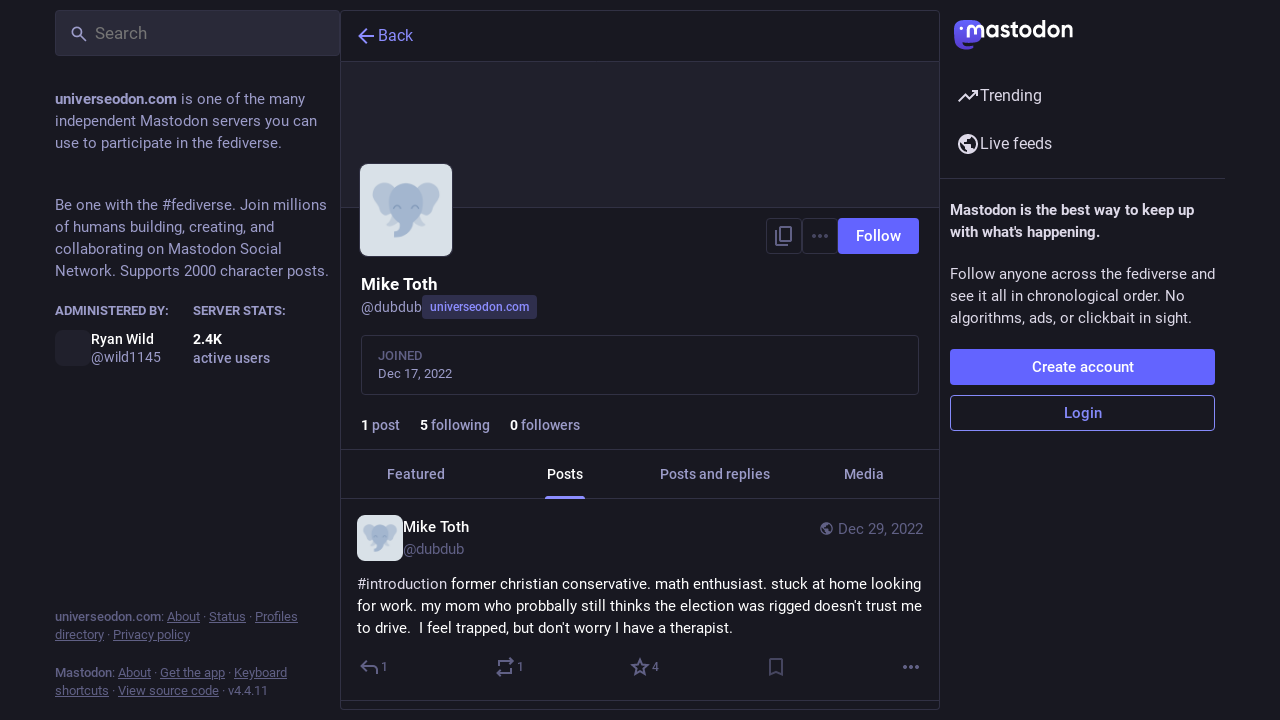

--- FILE ---
content_type: application/javascript
request_url: https://universeodon.com/packs/status-D1o9xmD1.js
body_size: 17039
content:
var cs=Object.defineProperty;var ls=(t,r,e)=>r in t?cs(t,r,{enumerable:!0,configurable:!0,writable:!0,value:e}):t[r]=e;var _=(t,r,e)=>ls(t,typeof r!="symbol"?r+"":r,e);import{j as l}from"./client-wT6vtYO_.js";import{L as $,w as ds,P as p}from"./short_number-w3W5phxu.js";import{r as E,g as Bn,i as Nn,d as Ln}from"./index-BdTwX--g.js";import{c as G}from"./index-DizoKcfL.js";import{u as hs,r as ps,I as Q,w as fs,i as gs,p as Kn,aL as _s,q as V,aM as vs,b as W,aN as gr,aO as ms,aP as ys,aQ as bs,aR as qs,aS as Cs,a7 as Gn,aT as Ms,aU as Is,a as Un,aV as xs,aW as As,A as Rs}from"./useSelectableClick-C3GuY4Q5.js";import{i as Ir}from"./index.es-ClAVJuR3.js";import{a6 as Ts,a7 as Ss,a8 as Ps,a9 as ks,I as ue,aa as ws,ab as Os,ac as Ds,D as Es,ad as js,ae as Hs}from"./content_warning-Cv5vpIX6.js";import{M as j}from"./message-UFwkQlnu.js";import{C as Fs}from"./card-By4Zh_ON.js";import{m as xr,n as Ar}from"./initial_state-CaZA8Ule.js";import{A as Bs}from"./avatar_overlay-Rj2GoASh.js";import{f as Y,g as vr,h as H,i as ee,j as Ns,k as Ls,m as mr,R as Ks}from"./index-DgPXgYyr.js";import{r as F,a as Gs}from"./toString-Bsgmptud.js";import{g as Us,S as zs}from"./status_content-BgPTBUob.js";import{P as Z,a as J}from"./permissions-CJkLQvs0.js";import{V as $s}from"./visibility_icon-DhGCG68F.js";const Vs=({title:t,expanded:r,onClick:e})=>l.jsx(Ts,{expanded:r,onClick:e,variant:Ss.Filter,children:l.jsx(j,{id:"filter_warning.matches_filter",defaultMessage:"Matches filter “<span>{title}</span>”",values:{title:t,span:a=>l.jsx("span",{className:"filter-name",children:a})}})}),Ws=t=>E.createElement("svg",{xmlns:"http://www.w3.org/2000/svg",height:24,viewBox:"0 -960 960 960",width:24,...t},E.createElement("path",{d:"M160-160q-33 0-56.5-23.5T80-240v-280h80v280h640v-480H440v-80h360q33 0 56.5 23.5T880-720v480q0 33-23.5 56.5T800-160H160Zm523-140 57-57-124-123h104v-80H480v240h80v-103l123 123ZM80-600v-200h280v200H80Zm400 120Z"})),Zs=({aspectRatio:t})=>{const r=hs(),e=E.useCallback(()=>{r(ps())},[r]),a=E.useCallback(n=>{(n.key==="Enter"||n.key===" ")&&(n.preventDefault(),n.stopPropagation(),e())},[e]);return l.jsxs("div",{className:"picture-in-picture-placeholder",style:{aspectRatio:t},role:"button",tabIndex:0,onClick:e,onKeyDownCapture:a,children:[l.jsx(Q,{id:"",icon:Ws}),l.jsx(j,{id:"picture_in_picture.restore",defaultMessage:"Put it back"})]})},zn=E.createContext({hideMediaByDefault:!1}),hu=({hideMediaByDefault:t,children:r})=>{const e=E.useMemo(()=>({hideMediaByDefault:t}),[t]);return l.jsx(zn.Provider,{value:e,children:r})};var ce,Rr;function $n(){if(Rr)return ce;Rr=1;var t=Y(),r=vr(),e="[object AsyncFunction]",a="[object Function]",n="[object GeneratorFunction]",s="[object Proxy]";function i(o){if(!r(o))return!1;var c=t(o);return c==a||c==n||c==e||c==s}return ce=i,ce}var le,Tr;function Js(){if(Tr)return le;Tr=1;var t=H(),r=t["__core-js_shared__"];return le=r,le}var de,Sr;function Xs(){if(Sr)return de;Sr=1;var t=Js(),r=function(){var a=/[^.]+$/.exec(t&&t.keys&&t.keys.IE_PROTO||"");return a?"Symbol(src)_1."+a:""}();function e(a){return!!r&&r in a}return de=e,de}var he,Pr;function Vn(){if(Pr)return he;Pr=1;var t=Function.prototype,r=t.toString;function e(a){if(a!=null){try{return r.call(a)}catch{}try{return a+""}catch{}}return""}return he=e,he}var pe,kr;function Qs(){if(kr)return pe;kr=1;var t=$n(),r=Xs(),e=vr(),a=Vn(),n=/[\\^$.*+?()[\]{}|]/g,s=/^\[object .+?Constructor\]$/,i=Function.prototype,o=Object.prototype,c=i.toString,d=o.hasOwnProperty,g=RegExp("^"+c.call(d).replace(n,"\\$&").replace(/hasOwnProperty|(function).*?(?=\\\()| for .+?(?=\\\])/g,"$1.*?")+"$");function f(y){if(!e(y)||r(y))return!1;var v=t(y)?g:s;return v.test(a(y))}return pe=f,pe}var fe,wr;function Ys(){if(wr)return fe;wr=1;function t(r,e){return r==null?void 0:r[e]}return fe=t,fe}var ge,Or;function N(){if(Or)return ge;Or=1;var t=Qs(),r=Ys();function e(a,n){var s=r(a,n);return t(s)?s:void 0}return ge=e,ge}var _e,Dr;function ei(){if(Dr)return _e;Dr=1;var t=N(),r=function(){try{var e=t(Object,"defineProperty");return e({},"",{}),e}catch{}}();return _e=r,_e}var ve,Er;function ti(){if(Er)return ve;Er=1;var t=ei();function r(e,a,n){a=="__proto__"&&t?t(e,a,{configurable:!0,enumerable:!0,value:n,writable:!0}):e[a]=n}return ve=r,ve}var me,jr;function ri(){if(jr)return me;jr=1;function t(r,e,a,n){for(var s=-1,i=r==null?0:r.length;++s<i;){var o=r[s];e(n,o,a(o),r)}return n}return me=t,me}var ye,Hr;function ai(){if(Hr)return ye;Hr=1;function t(r){return function(e,a,n){for(var s=-1,i=Object(e),o=n(e),c=o.length;c--;){var d=o[r?c:++s];if(a(i[d],d,i)===!1)break}return e}}return ye=t,ye}var be,Fr;function ni(){if(Fr)return be;Fr=1;var t=ai(),r=t();return be=r,be}var qe,Br;function si(){if(Br)return qe;Br=1;function t(r,e){for(var a=-1,n=Array(r);++a<r;)n[a]=e(a);return n}return qe=t,qe}var Ce,Nr;function ii(){if(Nr)return Ce;Nr=1;var t=Y(),r=ee(),e="[object Arguments]";function a(n){return r(n)&&t(n)==e}return Ce=a,Ce}var Me,Lr;function Wn(){if(Lr)return Me;Lr=1;var t=ii(),r=ee(),e=Object.prototype,a=e.hasOwnProperty,n=e.propertyIsEnumerable,s=t(function(){return arguments}())?t:function(i){return r(i)&&a.call(i,"callee")&&!n.call(i,"callee")};return Me=s,Me}var U={exports:{}},Ie,Kr;function oi(){if(Kr)return Ie;Kr=1;function t(){return!1}return Ie=t,Ie}U.exports;var Gr;function Zn(){return Gr||(Gr=1,function(t,r){var e=H(),a=oi(),n=r&&!r.nodeType&&r,s=n&&!0&&t&&!t.nodeType&&t,i=s&&s.exports===n,o=i?e.Buffer:void 0,c=o?o.isBuffer:void 0,d=c||a;t.exports=d}(U,U.exports)),U.exports}var xe,Ur;function Jn(){if(Ur)return xe;Ur=1;var t=9007199254740991,r=/^(?:0|[1-9]\d*)$/;function e(a,n){var s=typeof a;return n=n??t,!!n&&(s=="number"||s!="symbol"&&r.test(a))&&a>-1&&a%1==0&&a<n}return xe=e,xe}var Ae,zr;function yr(){if(zr)return Ae;zr=1;var t=9007199254740991;function r(e){return typeof e=="number"&&e>-1&&e%1==0&&e<=t}return Ae=r,Ae}var Re,$r;function ui(){if($r)return Re;$r=1;var t=Y(),r=yr(),e=ee(),a="[object Arguments]",n="[object Array]",s="[object Boolean]",i="[object Date]",o="[object Error]",c="[object Function]",d="[object Map]",g="[object Number]",f="[object Object]",y="[object RegExp]",v="[object Set]",R="[object String]",m="[object WeakMap]",h="[object ArrayBuffer]",u="[object DataView]",b="[object Float32Array]",T="[object Float64Array]",M="[object Int8Array]",A="[object Int16Array]",q="[object Int32Array]",C="[object Uint8Array]",S="[object Uint8ClampedArray]",P="[object Uint16Array]",k="[object Uint32Array]",x={};x[b]=x[T]=x[M]=x[A]=x[q]=x[C]=x[S]=x[P]=x[k]=!0,x[a]=x[n]=x[h]=x[s]=x[u]=x[i]=x[o]=x[c]=x[d]=x[g]=x[f]=x[y]=x[v]=x[R]=x[m]=!1;function D(O){return e(O)&&r(O.length)&&!!x[t(O)]}return Re=D,Re}var Te,Vr;function ci(){if(Vr)return Te;Vr=1;function t(r){return function(e){return r(e)}}return Te=t,Te}var z={exports:{}};z.exports;var Wr;function li(){return Wr||(Wr=1,function(t,r){var e=Ns(),a=r&&!r.nodeType&&r,n=a&&!0&&t&&!t.nodeType&&t,s=n&&n.exports===a,i=s&&e.process,o=function(){try{var c=n&&n.require&&n.require("util").types;return c||i&&i.binding&&i.binding("util")}catch{}}();t.exports=o}(z,z.exports)),z.exports}var Se,Zr;function Xn(){if(Zr)return Se;Zr=1;var t=ui(),r=ci(),e=li(),a=e&&e.isTypedArray,n=a?r(a):t;return Se=n,Se}var Pe,Jr;function di(){if(Jr)return Pe;Jr=1;var t=si(),r=Wn(),e=F(),a=Zn(),n=Jn(),s=Xn(),i=Object.prototype,o=i.hasOwnProperty;function c(d,g){var f=e(d),y=!f&&r(d),v=!f&&!y&&a(d),R=!f&&!y&&!v&&s(d),m=f||y||v||R,h=m?t(d.length,String):[],u=h.length;for(var b in d)(g||o.call(d,b))&&!(m&&(b=="length"||v&&(b=="offset"||b=="parent")||R&&(b=="buffer"||b=="byteLength"||b=="byteOffset")||n(b,u)))&&h.push(b);return h}return Pe=c,Pe}var ke,Xr;function hi(){if(Xr)return ke;Xr=1;var t=Object.prototype;function r(e){var a=e&&e.constructor,n=typeof a=="function"&&a.prototype||t;return e===n}return ke=r,ke}var we,Qr;function pi(){if(Qr)return we;Qr=1;function t(r,e){return function(a){return r(e(a))}}return we=t,we}var Oe,Yr;function fi(){if(Yr)return Oe;Yr=1;var t=pi(),r=t(Object.keys,Object);return Oe=r,Oe}var De,ea;function gi(){if(ea)return De;ea=1;var t=hi(),r=fi(),e=Object.prototype,a=e.hasOwnProperty;function n(s){if(!t(s))return r(s);var i=[];for(var o in Object(s))a.call(s,o)&&o!="constructor"&&i.push(o);return i}return De=n,De}var Ee,ta;function Qn(){if(ta)return Ee;ta=1;var t=$n(),r=yr();function e(a){return a!=null&&r(a.length)&&!t(a)}return Ee=e,Ee}var je,ra;function br(){if(ra)return je;ra=1;var t=di(),r=gi(),e=Qn();function a(n){return e(n)?t(n):r(n)}return je=a,je}var He,aa;function _i(){if(aa)return He;aa=1;var t=ni(),r=br();function e(a,n){return a&&t(a,n,r)}return He=e,He}var Fe,na;function vi(){if(na)return Fe;na=1;var t=Qn();function r(e,a){return function(n,s){if(n==null)return n;if(!t(n))return e(n,s);for(var i=n.length,o=a?i:-1,c=Object(n);(a?o--:++o<i)&&s(c[o],o,c)!==!1;);return n}}return Fe=r,Fe}var Be,sa;function mi(){if(sa)return Be;sa=1;var t=_i(),r=vi(),e=r(t);return Be=e,Be}var Ne,ia;function yi(){if(ia)return Ne;ia=1;var t=mi();function r(e,a,n,s){return t(e,function(i,o,c){a(s,i,n(i),c)}),s}return Ne=r,Ne}var Le,oa;function bi(){if(oa)return Le;oa=1;function t(){this.__data__=[],this.size=0}return Le=t,Le}var Ke,ua;function Yn(){if(ua)return Ke;ua=1;function t(r,e){return r===e||r!==r&&e!==e}return Ke=t,Ke}var Ge,ca;function te(){if(ca)return Ge;ca=1;var t=Yn();function r(e,a){for(var n=e.length;n--;)if(t(e[n][0],a))return n;return-1}return Ge=r,Ge}var Ue,la;function qi(){if(la)return Ue;la=1;var t=te(),r=Array.prototype,e=r.splice;function a(n){var s=this.__data__,i=t(s,n);if(i<0)return!1;var o=s.length-1;return i==o?s.pop():e.call(s,i,1),--this.size,!0}return Ue=a,Ue}var ze,da;function Ci(){if(da)return ze;da=1;var t=te();function r(e){var a=this.__data__,n=t(a,e);return n<0?void 0:a[n][1]}return ze=r,ze}var $e,ha;function Mi(){if(ha)return $e;ha=1;var t=te();function r(e){return t(this.__data__,e)>-1}return $e=r,$e}var Ve,pa;function Ii(){if(pa)return Ve;pa=1;var t=te();function r(e,a){var n=this.__data__,s=t(n,e);return s<0?(++this.size,n.push([e,a])):n[s][1]=a,this}return Ve=r,Ve}var We,fa;function re(){if(fa)return We;fa=1;var t=bi(),r=qi(),e=Ci(),a=Mi(),n=Ii();function s(i){var o=-1,c=i==null?0:i.length;for(this.clear();++o<c;){var d=i[o];this.set(d[0],d[1])}}return s.prototype.clear=t,s.prototype.delete=r,s.prototype.get=e,s.prototype.has=a,s.prototype.set=n,We=s,We}var Ze,ga;function xi(){if(ga)return Ze;ga=1;var t=re();function r(){this.__data__=new t,this.size=0}return Ze=r,Ze}var Je,_a;function Ai(){if(_a)return Je;_a=1;function t(r){var e=this.__data__,a=e.delete(r);return this.size=e.size,a}return Je=t,Je}var Xe,va;function Ri(){if(va)return Xe;va=1;function t(r){return this.__data__.get(r)}return Xe=t,Xe}var Qe,ma;function Ti(){if(ma)return Qe;ma=1;function t(r){return this.__data__.has(r)}return Qe=t,Qe}var Ye,ya;function qr(){if(ya)return Ye;ya=1;var t=N(),r=H(),e=t(r,"Map");return Ye=e,Ye}var et,ba;function ae(){if(ba)return et;ba=1;var t=N(),r=t(Object,"create");return et=r,et}var tt,qa;function Si(){if(qa)return tt;qa=1;var t=ae();function r(){this.__data__=t?t(null):{},this.size=0}return tt=r,tt}var rt,Ca;function Pi(){if(Ca)return rt;Ca=1;function t(r){var e=this.has(r)&&delete this.__data__[r];return this.size-=e?1:0,e}return rt=t,rt}var at,Ma;function ki(){if(Ma)return at;Ma=1;var t=ae(),r="__lodash_hash_undefined__",e=Object.prototype,a=e.hasOwnProperty;function n(s){var i=this.__data__;if(t){var o=i[s];return o===r?void 0:o}return a.call(i,s)?i[s]:void 0}return at=n,at}var nt,Ia;function wi(){if(Ia)return nt;Ia=1;var t=ae(),r=Object.prototype,e=r.hasOwnProperty;function a(n){var s=this.__data__;return t?s[n]!==void 0:e.call(s,n)}return nt=a,nt}var st,xa;function Oi(){if(xa)return st;xa=1;var t=ae(),r="__lodash_hash_undefined__";function e(a,n){var s=this.__data__;return this.size+=this.has(a)?0:1,s[a]=t&&n===void 0?r:n,this}return st=e,st}var it,Aa;function Di(){if(Aa)return it;Aa=1;var t=Si(),r=Pi(),e=ki(),a=wi(),n=Oi();function s(i){var o=-1,c=i==null?0:i.length;for(this.clear();++o<c;){var d=i[o];this.set(d[0],d[1])}}return s.prototype.clear=t,s.prototype.delete=r,s.prototype.get=e,s.prototype.has=a,s.prototype.set=n,it=s,it}var ot,Ra;function Ei(){if(Ra)return ot;Ra=1;var t=Di(),r=re(),e=qr();function a(){this.size=0,this.__data__={hash:new t,map:new(e||r),string:new t}}return ot=a,ot}var ut,Ta;function ji(){if(Ta)return ut;Ta=1;function t(r){var e=typeof r;return e=="string"||e=="number"||e=="symbol"||e=="boolean"?r!=="__proto__":r===null}return ut=t,ut}var ct,Sa;function ne(){if(Sa)return ct;Sa=1;var t=ji();function r(e,a){var n=e.__data__;return t(a)?n[typeof a=="string"?"string":"hash"]:n.map}return ct=r,ct}var lt,Pa;function Hi(){if(Pa)return lt;Pa=1;var t=ne();function r(e){var a=t(this,e).delete(e);return this.size-=a?1:0,a}return lt=r,lt}var dt,ka;function Fi(){if(ka)return dt;ka=1;var t=ne();function r(e){return t(this,e).get(e)}return dt=r,dt}var ht,wa;function Bi(){if(wa)return ht;wa=1;var t=ne();function r(e){return t(this,e).has(e)}return ht=r,ht}var pt,Oa;function Ni(){if(Oa)return pt;Oa=1;var t=ne();function r(e,a){var n=t(this,e),s=n.size;return n.set(e,a),this.size+=n.size==s?0:1,this}return pt=r,pt}var ft,Da;function Cr(){if(Da)return ft;Da=1;var t=Ei(),r=Hi(),e=Fi(),a=Bi(),n=Ni();function s(i){var o=-1,c=i==null?0:i.length;for(this.clear();++o<c;){var d=i[o];this.set(d[0],d[1])}}return s.prototype.clear=t,s.prototype.delete=r,s.prototype.get=e,s.prototype.has=a,s.prototype.set=n,ft=s,ft}var gt,Ea;function Li(){if(Ea)return gt;Ea=1;var t=re(),r=qr(),e=Cr(),a=200;function n(s,i){var o=this.__data__;if(o instanceof t){var c=o.__data__;if(!r||c.length<a-1)return c.push([s,i]),this.size=++o.size,this;o=this.__data__=new e(c)}return o.set(s,i),this.size=o.size,this}return gt=n,gt}var _t,ja;function es(){if(ja)return _t;ja=1;var t=re(),r=xi(),e=Ai(),a=Ri(),n=Ti(),s=Li();function i(o){var c=this.__data__=new t(o);this.size=c.size}return i.prototype.clear=r,i.prototype.delete=e,i.prototype.get=a,i.prototype.has=n,i.prototype.set=s,_t=i,_t}var vt,Ha;function Ki(){if(Ha)return vt;Ha=1;var t="__lodash_hash_undefined__";function r(e){return this.__data__.set(e,t),this}return vt=r,vt}var mt,Fa;function Gi(){if(Fa)return mt;Fa=1;function t(r){return this.__data__.has(r)}return mt=t,mt}var yt,Ba;function Ui(){if(Ba)return yt;Ba=1;var t=Cr(),r=Ki(),e=Gi();function a(n){var s=-1,i=n==null?0:n.length;for(this.__data__=new t;++s<i;)this.add(n[s])}return a.prototype.add=a.prototype.push=r,a.prototype.has=e,yt=a,yt}var bt,Na;function zi(){if(Na)return bt;Na=1;function t(r,e){for(var a=-1,n=r==null?0:r.length;++a<n;)if(e(r[a],a,r))return!0;return!1}return bt=t,bt}var qt,La;function $i(){if(La)return qt;La=1;function t(r,e){return r.has(e)}return qt=t,qt}var Ct,Ka;function ts(){if(Ka)return Ct;Ka=1;var t=Ui(),r=zi(),e=$i(),a=1,n=2;function s(i,o,c,d,g,f){var y=c&a,v=i.length,R=o.length;if(v!=R&&!(y&&R>v))return!1;var m=f.get(i),h=f.get(o);if(m&&h)return m==o&&h==i;var u=-1,b=!0,T=c&n?new t:void 0;for(f.set(i,o),f.set(o,i);++u<v;){var M=i[u],A=o[u];if(d)var q=y?d(A,M,u,o,i,f):d(M,A,u,i,o,f);if(q!==void 0){if(q)continue;b=!1;break}if(T){if(!r(o,function(C,S){if(!e(T,S)&&(M===C||g(M,C,c,d,f)))return T.push(S)})){b=!1;break}}else if(!(M===A||g(M,A,c,d,f))){b=!1;break}}return f.delete(i),f.delete(o),b}return Ct=s,Ct}var Mt,Ga;function Vi(){if(Ga)return Mt;Ga=1;var t=H(),r=t.Uint8Array;return Mt=r,Mt}var It,Ua;function Wi(){if(Ua)return It;Ua=1;function t(r){var e=-1,a=Array(r.size);return r.forEach(function(n,s){a[++e]=[s,n]}),a}return It=t,It}var xt,za;function Zi(){if(za)return xt;za=1;function t(r){var e=-1,a=Array(r.size);return r.forEach(function(n){a[++e]=n}),a}return xt=t,xt}var At,$a;function Ji(){if($a)return At;$a=1;var t=Ls(),r=Vi(),e=Yn(),a=ts(),n=Wi(),s=Zi(),i=1,o=2,c="[object Boolean]",d="[object Date]",g="[object Error]",f="[object Map]",y="[object Number]",v="[object RegExp]",R="[object Set]",m="[object String]",h="[object Symbol]",u="[object ArrayBuffer]",b="[object DataView]",T=t?t.prototype:void 0,M=T?T.valueOf:void 0;function A(q,C,S,P,k,x,D){switch(S){case b:if(q.byteLength!=C.byteLength||q.byteOffset!=C.byteOffset)return!1;q=q.buffer,C=C.buffer;case u:return!(q.byteLength!=C.byteLength||!x(new r(q),new r(C)));case c:case d:case y:return e(+q,+C);case g:return q.name==C.name&&q.message==C.message;case v:case m:return q==C+"";case f:var O=n;case R:var K=P&i;if(O||(O=s),q.size!=C.size&&!K)return!1;var L=D.get(q);if(L)return L==C;P|=o,D.set(q,C);var B=a(O(q),O(C),P,k,x,D);return D.delete(q),B;case h:if(M)return M.call(q)==M.call(C)}return!1}return At=A,At}var Rt,Va;function Xi(){if(Va)return Rt;Va=1;function t(r,e){for(var a=-1,n=e.length,s=r.length;++a<n;)r[s+a]=e[a];return r}return Rt=t,Rt}var Tt,Wa;function Qi(){if(Wa)return Tt;Wa=1;var t=Xi(),r=F();function e(a,n,s){var i=n(a);return r(a)?i:t(i,s(a))}return Tt=e,Tt}var St,Za;function Yi(){if(Za)return St;Za=1;function t(r,e){for(var a=-1,n=r==null?0:r.length,s=0,i=[];++a<n;){var o=r[a];e(o,a,r)&&(i[s++]=o)}return i}return St=t,St}var Pt,Ja;function eo(){if(Ja)return Pt;Ja=1;function t(){return[]}return Pt=t,Pt}var kt,Xa;function to(){if(Xa)return kt;Xa=1;var t=Yi(),r=eo(),e=Object.prototype,a=e.propertyIsEnumerable,n=Object.getOwnPropertySymbols,s=n?function(i){return i==null?[]:(i=Object(i),t(n(i),function(o){return a.call(i,o)}))}:r;return kt=s,kt}var wt,Qa;function ro(){if(Qa)return wt;Qa=1;var t=Qi(),r=to(),e=br();function a(n){return t(n,e,r)}return wt=a,wt}var Ot,Ya;function ao(){if(Ya)return Ot;Ya=1;var t=ro(),r=1,e=Object.prototype,a=e.hasOwnProperty;function n(s,i,o,c,d,g){var f=o&r,y=t(s),v=y.length,R=t(i),m=R.length;if(v!=m&&!f)return!1;for(var h=v;h--;){var u=y[h];if(!(f?u in i:a.call(i,u)))return!1}var b=g.get(s),T=g.get(i);if(b&&T)return b==i&&T==s;var M=!0;g.set(s,i),g.set(i,s);for(var A=f;++h<v;){u=y[h];var q=s[u],C=i[u];if(c)var S=f?c(C,q,u,i,s,g):c(q,C,u,s,i,g);if(!(S===void 0?q===C||d(q,C,o,c,g):S)){M=!1;break}A||(A=u=="constructor")}if(M&&!A){var P=s.constructor,k=i.constructor;P!=k&&"constructor"in s&&"constructor"in i&&!(typeof P=="function"&&P instanceof P&&typeof k=="function"&&k instanceof k)&&(M=!1)}return g.delete(s),g.delete(i),M}return Ot=n,Ot}var Dt,en;function no(){if(en)return Dt;en=1;var t=N(),r=H(),e=t(r,"DataView");return Dt=e,Dt}var Et,tn;function so(){if(tn)return Et;tn=1;var t=N(),r=H(),e=t(r,"Promise");return Et=e,Et}var jt,rn;function io(){if(rn)return jt;rn=1;var t=N(),r=H(),e=t(r,"Set");return jt=e,jt}var Ht,an;function oo(){if(an)return Ht;an=1;var t=N(),r=H(),e=t(r,"WeakMap");return Ht=e,Ht}var Ft,nn;function uo(){if(nn)return Ft;nn=1;var t=no(),r=qr(),e=so(),a=io(),n=oo(),s=Y(),i=Vn(),o="[object Map]",c="[object Object]",d="[object Promise]",g="[object Set]",f="[object WeakMap]",y="[object DataView]",v=i(t),R=i(r),m=i(e),h=i(a),u=i(n),b=s;return(t&&b(new t(new ArrayBuffer(1)))!=y||r&&b(new r)!=o||e&&b(e.resolve())!=d||a&&b(new a)!=g||n&&b(new n)!=f)&&(b=function(T){var M=s(T),A=M==c?T.constructor:void 0,q=A?i(A):"";if(q)switch(q){case v:return y;case R:return o;case m:return d;case h:return g;case u:return f}return M}),Ft=b,Ft}var Bt,sn;function co(){if(sn)return Bt;sn=1;var t=es(),r=ts(),e=Ji(),a=ao(),n=uo(),s=F(),i=Zn(),o=Xn(),c=1,d="[object Arguments]",g="[object Array]",f="[object Object]",y=Object.prototype,v=y.hasOwnProperty;function R(m,h,u,b,T,M){var A=s(m),q=s(h),C=A?g:n(m),S=q?g:n(h);C=C==d?f:C,S=S==d?f:S;var P=C==f,k=S==f,x=C==S;if(x&&i(m)){if(!i(h))return!1;A=!0,P=!1}if(x&&!P)return M||(M=new t),A||o(m)?r(m,h,u,b,T,M):e(m,h,C,u,b,T,M);if(!(u&c)){var D=P&&v.call(m,"__wrapped__"),O=k&&v.call(h,"__wrapped__");if(D||O){var K=D?m.value():m,L=O?h.value():h;return M||(M=new t),T(K,L,u,b,M)}}return x?(M||(M=new t),a(m,h,u,b,T,M)):!1}return Bt=R,Bt}var Nt,on;function rs(){if(on)return Nt;on=1;var t=co(),r=ee();function e(a,n,s,i,o){return a===n?!0:a==null||n==null||!r(a)&&!r(n)?a!==a&&n!==n:t(a,n,s,i,e,o)}return Nt=e,Nt}var Lt,un;function lo(){if(un)return Lt;un=1;var t=es(),r=rs(),e=1,a=2;function n(s,i,o,c){var d=o.length,g=d,f=!c;if(s==null)return!g;for(s=Object(s);d--;){var y=o[d];if(f&&y[2]?y[1]!==s[y[0]]:!(y[0]in s))return!1}for(;++d<g;){y=o[d];var v=y[0],R=s[v],m=y[1];if(f&&y[2]){if(R===void 0&&!(v in s))return!1}else{var h=new t;if(c)var u=c(R,m,v,s,i,h);if(!(u===void 0?r(m,R,e|a,c,h):u))return!1}}return!0}return Lt=n,Lt}var Kt,cn;function as(){if(cn)return Kt;cn=1;var t=vr();function r(e){return e===e&&!t(e)}return Kt=r,Kt}var Gt,ln;function ho(){if(ln)return Gt;ln=1;var t=as(),r=br();function e(a){for(var n=r(a),s=n.length;s--;){var i=n[s],o=a[i];n[s]=[i,o,t(o)]}return n}return Gt=e,Gt}var Ut,dn;function ns(){if(dn)return Ut;dn=1;function t(r,e){return function(a){return a==null?!1:a[r]===e&&(e!==void 0||r in Object(a))}}return Ut=t,Ut}var zt,hn;function po(){if(hn)return zt;hn=1;var t=lo(),r=ho(),e=ns();function a(n){var s=r(n);return s.length==1&&s[0][2]?e(s[0][0],s[0][1]):function(i){return i===n||t(i,n,s)}}return zt=a,zt}var $t,pn;function Mr(){if(pn)return $t;pn=1;var t=F(),r=mr(),e=/\.|\[(?:[^[\]]*|(["'])(?:(?!\1)[^\\]|\\.)*?\1)\]/,a=/^\w*$/;function n(s,i){if(t(s))return!1;var o=typeof s;return o=="number"||o=="symbol"||o=="boolean"||s==null||r(s)?!0:a.test(s)||!e.test(s)||i!=null&&s in Object(i)}return $t=n,$t}var Vt,fn;function fo(){if(fn)return Vt;fn=1;var t=Cr(),r="Expected a function";function e(a,n){if(typeof a!="function"||n!=null&&typeof n!="function")throw new TypeError(r);var s=function(){var i=arguments,o=n?n.apply(this,i):i[0],c=s.cache;if(c.has(o))return c.get(o);var d=a.apply(this,i);return s.cache=c.set(o,d)||c,d};return s.cache=new(e.Cache||t),s}return e.Cache=t,Vt=e,Vt}var Wt,gn;function go(){if(gn)return Wt;gn=1;var t=fo(),r=500;function e(a){var n=t(a,function(i){return s.size===r&&s.clear(),i}),s=n.cache;return n}return Wt=e,Wt}var Zt,_n;function _o(){if(_n)return Zt;_n=1;var t=go(),r=/[^.[\]]+|\[(?:(-?\d+(?:\.\d+)?)|(["'])((?:(?!\2)[^\\]|\\.)*?)\2)\]|(?=(?:\.|\[\])(?:\.|\[\]|$))/g,e=/\\(\\)?/g,a=t(function(n){var s=[];return n.charCodeAt(0)===46&&s.push(""),n.replace(r,function(i,o,c,d){s.push(c?d.replace(e,"$1"):o||i)}),s});return Zt=a,Zt}var Jt,vn;function ss(){if(vn)return Jt;vn=1;var t=F(),r=Mr(),e=_o(),a=Gs();function n(s,i){return t(s)?s:r(s,i)?[s]:e(a(s))}return Jt=n,Jt}var Xt,mn;function se(){if(mn)return Xt;mn=1;var t=mr();function r(e){if(typeof e=="string"||t(e))return e;var a=e+"";return a=="0"&&1/e==-1/0?"-0":a}return Xt=r,Xt}var Qt,yn;function is(){if(yn)return Qt;yn=1;var t=ss(),r=se();function e(a,n){n=t(n,a);for(var s=0,i=n.length;a!=null&&s<i;)a=a[r(n[s++])];return s&&s==i?a:void 0}return Qt=e,Qt}var Yt,bn;function vo(){if(bn)return Yt;bn=1;var t=is();function r(e,a,n){var s=e==null?void 0:t(e,a);return s===void 0?n:s}return Yt=r,Yt}var er,qn;function mo(){if(qn)return er;qn=1;function t(r,e){return r!=null&&e in Object(r)}return er=t,er}var tr,Cn;function yo(){if(Cn)return tr;Cn=1;var t=ss(),r=Wn(),e=F(),a=Jn(),n=yr(),s=se();function i(o,c,d){c=t(c,o);for(var g=-1,f=c.length,y=!1;++g<f;){var v=s(c[g]);if(!(y=o!=null&&d(o,v)))break;o=o[v]}return y||++g!=f?y:(f=o==null?0:o.length,!!f&&n(f)&&a(v,f)&&(e(o)||r(o)))}return tr=i,tr}var rr,Mn;function bo(){if(Mn)return rr;Mn=1;var t=mo(),r=yo();function e(a,n){return a!=null&&r(a,n,t)}return rr=e,rr}var ar,In;function qo(){if(In)return ar;In=1;var t=rs(),r=vo(),e=bo(),a=Mr(),n=as(),s=ns(),i=se(),o=1,c=2;function d(g,f){return a(g)&&n(f)?s(i(g),f):function(y){var v=r(y,g);return v===void 0&&v===f?e(y,g):t(f,v,o|c)}}return ar=d,ar}var nr,xn;function Co(){if(xn)return nr;xn=1;function t(r){return r}return nr=t,nr}var sr,An;function Mo(){if(An)return sr;An=1;function t(r){return function(e){return e==null?void 0:e[r]}}return sr=t,sr}var ir,Rn;function Io(){if(Rn)return ir;Rn=1;var t=is();function r(e){return function(a){return t(a,e)}}return ir=r,ir}var or,Tn;function xo(){if(Tn)return or;Tn=1;var t=Mo(),r=Io(),e=Mr(),a=se();function n(s){return e(s)?t(a(s)):r(s)}return or=n,or}var ur,Sn;function os(){if(Sn)return ur;Sn=1;var t=po(),r=qo(),e=Co(),a=F(),n=xo();function s(i){return typeof i=="function"?i:i==null?e:typeof i=="object"?a(i)?r(i[0],i[1]):t(i):n(i)}return ur=s,ur}var cr,Pn;function Ao(){if(Pn)return cr;Pn=1;var t=ri(),r=yi(),e=os(),a=F();function n(s,i){return function(o,c){var d=a(o)?t:r,g=i?i():{};return d(o,s,e(c,2),g)}}return cr=n,cr}var lr,kn;function Ro(){if(kn)return lr;kn=1;var t=ti(),r=Ao(),e=Object.prototype,a=e.hasOwnProperty,n=r(function(s,i,o){a.call(s,o)?s[o].push(i):t(s,o,[i])});return lr=n,lr}var To=Ro();const So=Bn(To);var dr,wn;function Po(){if(wn)return dr;wn=1;var t=mr();function r(e,a,n){for(var s=-1,i=e.length;++s<i;){var o=e[s],c=a(o);if(c!=null&&(d===void 0?c===c&&!t(c):n(c,d)))var d=c,g=o}return g}return dr=r,dr}var hr,On;function ko(){if(On)return hr;On=1;function t(r,e){return r<e}return hr=t,hr}var pr,Dn;function wo(){if(Dn)return pr;Dn=1;var t=Po(),r=os(),e=ko();function a(n,s){return n&&n.length?t(n,r(s,2),e):void 0}return pr=a,pr}var Oo=wo();const Do=Bn(Oo),fr=3;function En(t){return(t&&t.startsWith("#")?t.slice(1):t).normalize("NFKC")}function jn(t){var r,e,a;return t instanceof HTMLAnchorElement&&(((r=t.textContent)==null?void 0:r[0])==="#"||((a=(e=t.previousSibling)==null?void 0:e.textContent)==null?void 0:a[t.previousSibling.textContent.length-1])==="#")}function Eo(t){const r=So(t,e=>e.normalize("NFKD").toLowerCase());return Object.values(r).map(e=>{const a=e[0];return e.length===1?a:Do(e,s=>{const i=Array.from(s).reduce((c,d)=>c+=d.toUpperCase()===d?1:0,0),o=s.length-i;return Math.abs(o-i)})??a})}const jo=new Intl.Collator(void 0,{sensitivity:"base"});function X(t,r){const e=r.normalize("NFKC");return!!t.find(a=>jo.compare(a.normalize("NFKC"),e)===0)}function Ho(t){let r=Us(t);const e=t.get("tags").map(m=>m.get("name")).toJS(),a={statusContentProps:{statusContent:r},hashtagsInBar:[]};if(e.length===0)return a;const n=document.createElement("template");n.innerHTML=r.trim();const s=n.content.lastChild;if(!s||s.nodeType===Node.TEXT_NODE)return a;n.content.removeChild(s);const i=n,o=Array.from(i.content.querySelectorAll("a[href]")).reduce((m,h)=>(jn(h)&&h.textContent&&m.push(En(h.textContent)),m),[]),c=[];let d=!0;const g=e.map(m=>m.normalize("NFKC"));Array.from(s.childNodes).forEach(m=>{var h;if(jn(m)&&m.textContent){const u=En(m.textContent);if(!X(g,u)){d=!1;return}X(o,u)||c.push(u)}else(m.nodeType!==Node.TEXT_NODE||(h=m.nodeValue)!=null&&h.trim())&&(d=!1)});const f=e.filter(m=>{const h=m.normalize("NFKC");return!X(o,h)&&!X(c,h)}),y=i.content.childElementCount===0,v=t.get("media_attachments").size>0,R=!!t.get("spoiler_text");return d&&(v&&!R||!y)&&(r=i.innerHTML,f.push(...c)),{statusContentProps:{statusContent:r},hashtagsInBar:Eo(f)}}function Fo(t){const{statusContentProps:r,hashtagsInBar:e}=Ho(t);return{statusContentProps:r,hashtagBar:l.jsx(Bo,{hashtags:e,accountId:t.getIn(["account","id"])})}}const Bo=({hashtags:t,accountId:r})=>{const[e,a]=E.useState(!1),n=E.useCallback(()=>{a(!0)},[]);if(t.length===0)return null;const s=e?t:t.slice(0,fr);return l.jsxs("div",{className:"hashtag-bar",children:[s.map(i=>l.jsxs($,{to:`/tags/${i}`,"data-menu-hashtag":r,children:["#",l.jsx("span",{children:i})]},i)),!e&&t.length>fr&&l.jsx("button",{className:"link-button",onClick:n,children:l.jsx(j,{id:"hashtags.and_other",defaultMessage:"…and {count, plural, other {# more}}",values:{count:t.length-fr}})})]})},No=t=>E.createElement("svg",{xmlns:"http://www.w3.org/2000/svg",height:24,viewBox:"0 -960 960 960",width:24,...t},E.createElement("path",{d:"M200-120v-640q0-33 23.5-56.5T280-840h400q33 0 56.5 23.5T760-760v640L480-240 200-120Z"})),Lo=t=>E.createElement("svg",{xmlns:"http://www.w3.org/2000/svg",height:24,viewBox:"0 -960 960 960",width:24,...t},E.createElement("path",{d:"M200-120v-640q0-33 23.5-56.5T280-840h400q33 0 56.5 23.5T760-760v640L480-240 200-120Zm80-122 200-86 200 86v-518H280v518Zm0-518h400-400Z"})),I=Ln({delete:{id:"status.delete",defaultMessage:"Delete"},redraft:{id:"status.redraft",defaultMessage:"Delete & re-draft"},edit:{id:"status.edit",defaultMessage:"Edit"},direct:{id:"status.direct",defaultMessage:"Privately mention @{name}"},mention:{id:"status.mention",defaultMessage:"Mention @{name}"},mute:{id:"account.mute",defaultMessage:"Mute @{name}"},block:{id:"account.block",defaultMessage:"Block @{name}"},reply:{id:"status.reply",defaultMessage:"Reply"},share:{id:"status.share",defaultMessage:"Share"},more:{id:"status.more",defaultMessage:"More"},replyAll:{id:"status.replyAll",defaultMessage:"Reply to thread"},reblog:{id:"status.reblog",defaultMessage:"Boost"},reblog_private:{id:"status.reblog_private",defaultMessage:"Boost with original visibility"},cancel_reblog_private:{id:"status.cancel_reblog_private",defaultMessage:"Unboost"},cannot_reblog:{id:"status.cannot_reblog",defaultMessage:"This post cannot be boosted"},favourite:{id:"status.favourite",defaultMessage:"Favorite"},removeFavourite:{id:"status.remove_favourite",defaultMessage:"Remove from favorites"},bookmark:{id:"status.bookmark",defaultMessage:"Bookmark"},removeBookmark:{id:"status.remove_bookmark",defaultMessage:"Remove bookmark"},open:{id:"status.open",defaultMessage:"Expand this status"},report:{id:"status.report",defaultMessage:"Report @{name}"},muteConversation:{id:"status.mute_conversation",defaultMessage:"Mute conversation"},unmuteConversation:{id:"status.unmute_conversation",defaultMessage:"Unmute conversation"},pin:{id:"status.pin",defaultMessage:"Pin on profile"},unpin:{id:"status.unpin",defaultMessage:"Unpin from profile"},embed:{id:"status.embed",defaultMessage:"Get embed code"},admin_account:{id:"status.admin_account",defaultMessage:"Open moderation interface for @{name}"},admin_status:{id:"status.admin_status",defaultMessage:"Open this post in the moderation interface"},admin_domain:{id:"status.admin_domain",defaultMessage:"Open moderation interface for {domain}"},copy:{id:"status.copy",defaultMessage:"Copy link to post"},blockDomain:{id:"account.block_domain",defaultMessage:"Block domain {domain}"},unblockDomain:{id:"account.unblock_domain",defaultMessage:"Unblock domain {domain}"},unmute:{id:"account.unmute",defaultMessage:"Unmute @{name}"},unblock:{id:"account.unblock",defaultMessage:"Unblock @{name}"},filter:{id:"status.filter",defaultMessage:"Filter this post"},openOriginalPage:{id:"account.open_original_page",defaultMessage:"Open original page"}}),Ko=(t,{status:r})=>({relationship:t.getIn(["relationships",r.getIn(["account","id"])])});class us extends Kn{constructor(){super(...arguments);_(this,"updateOnProps",["status","relationship","withDismiss"]);_(this,"handleReplyClick",()=>{const{signedIn:e}=this.props.identity;e?this.props.onReply(this.props.status):this.props.onInteractionModal("reply",this.props.status)});_(this,"handleShareClick",()=>{navigator.share({url:this.props.status.get("url")}).catch(e=>{e.name!=="AbortError"&&console.error(e)})});_(this,"handleFavouriteClick",()=>{const{signedIn:e}=this.props.identity;e?this.props.onFavourite(this.props.status):this.props.onInteractionModal("favourite",this.props.status)});_(this,"handleReblogClick",e=>{const{signedIn:a}=this.props.identity;a?this.props.onReblog(this.props.status,e):this.props.onInteractionModal("reblog",this.props.status)});_(this,"handleBookmarkClick",()=>{this.props.onBookmark(this.props.status)});_(this,"handleDeleteClick",()=>{this.props.onDelete(this.props.status)});_(this,"handleRedraftClick",()=>{this.props.onDelete(this.props.status,!0)});_(this,"handleEditClick",()=>{this.props.onEdit(this.props.status)});_(this,"handlePinClick",()=>{this.props.onPin(this.props.status)});_(this,"handleMentionClick",()=>{this.props.onMention(this.props.status.get("account"))});_(this,"handleDirectClick",()=>{this.props.onDirect(this.props.status.get("account"))});_(this,"handleMuteClick",()=>{const{status:e,relationship:a,onMute:n,onUnmute:s}=this.props,i=e.get("account");a&&a.get("muting")?s(i):n(i)});_(this,"handleBlockClick",()=>{const{status:e,relationship:a,onBlock:n,onUnblock:s}=this.props,i=e.get("account");a&&a.get("blocking")?s(i):n(e)});_(this,"handleBlockDomain",()=>{const{status:e,onBlockDomain:a}=this.props,n=e.get("account");a(n)});_(this,"handleUnblockDomain",()=>{const{status:e,onUnblockDomain:a}=this.props,n=e.get("account");a(n.get("acct").split("@")[1])});_(this,"handleOpen",()=>{this.props.history.push(`/@${this.props.status.getIn(["account","acct"])}/${this.props.status.get("id")}`)});_(this,"handleEmbed",()=>{this.props.onEmbed(this.props.status)});_(this,"handleReport",()=>{this.props.onReport(this.props.status)});_(this,"handleConversationMuteClick",()=>{this.props.onMuteConversation(this.props.status)});_(this,"handleFilterClick",()=>{this.props.onAddFilter(this.props.status)});_(this,"handleCopy",()=>{const e=this.props.status.get("url");navigator.clipboard.writeText(e)})}render(){const{status:e,relationship:a,intl:n,withDismiss:s,withCounters:i,scrollKey:o}=this.props,{signedIn:c,permissions:d}=this.props.identity,g=["public","unlisted"].includes(e.get("visibility")),f=["public","unlisted","private"].includes(e.get("visibility")),y=e.get("muted"),v=e.get("account"),R=e.getIn(["account","id"])===xr,m=e.getIn(["account","username"])!==e.getIn(["account","acct"]);let h=[];if(h.push({text:n.formatMessage(I.open),action:this.handleOpen}),g&&m&&h.push({text:n.formatMessage(I.openOriginalPage),href:e.get("url")}),h.push({text:n.formatMessage(I.copy),action:this.handleCopy}),g&&"share"in navigator&&h.push({text:n.formatMessage(I.share),action:this.handleShareClick}),g&&!m&&h.push({text:n.formatMessage(I.embed),action:this.handleEmbed}),c)if(h.push(null),R&&f&&(h.push({text:n.formatMessage(e.get("pinned")?I.unpin:I.pin),action:this.handlePinClick}),h.push(null)),(R||s)&&(h.push({text:n.formatMessage(y?I.unmuteConversation:I.muteConversation),action:this.handleConversationMuteClick}),h.push(null)),R)h.push({text:n.formatMessage(I.edit),action:this.handleEditClick}),h.push({text:n.formatMessage(I.delete),action:this.handleDeleteClick,dangerous:!0}),h.push({text:n.formatMessage(I.redraft),action:this.handleRedraftClick,dangerous:!0});else{if(h.push({text:n.formatMessage(I.mention,{name:v.get("username")}),action:this.handleMentionClick}),h.push({text:n.formatMessage(I.direct,{name:v.get("username")}),action:this.handleDirectClick}),h.push(null),a&&a.get("muting")?h.push({text:n.formatMessage(I.unmute,{name:v.get("username")}),action:this.handleMuteClick}):h.push({text:n.formatMessage(I.mute,{name:v.get("username")}),action:this.handleMuteClick,dangerous:!0}),a&&a.get("blocking")?h.push({text:n.formatMessage(I.unblock,{name:v.get("username")}),action:this.handleBlockClick}):h.push({text:n.formatMessage(I.block,{name:v.get("username")}),action:this.handleBlockClick,dangerous:!0}),this.props.onFilter||(h.push(null),h.push({text:n.formatMessage(I.filter),action:this.handleFilterClick,dangerous:!0}),h.push(null)),h.push({text:n.formatMessage(I.report,{name:v.get("username")}),action:this.handleReport,dangerous:!0}),v.get("acct")!==v.get("username")){const k=v.get("acct").split("@")[1];h.push(null),a&&a.get("domain_blocking")?h.push({text:n.formatMessage(I.unblockDomain,{domain:k}),action:this.handleUnblockDomain}):h.push({text:n.formatMessage(I.blockDomain,{domain:k}),action:this.handleBlockDomain,dangerous:!0})}if(((d&Z)===Z||m&&(d&J)===J)&&(h.push(null),(d&Z)===Z&&(h.push({text:n.formatMessage(I.admin_account,{name:v.get("username")}),href:`/admin/accounts/${e.getIn(["account","id"])}`}),h.push({text:n.formatMessage(I.admin_status),href:`/admin/accounts/${e.getIn(["account","id"])}/statuses/${e.get("id")}`})),m&&(d&J)===J)){const k=v.get("acct").split("@")[1];h.push({text:n.formatMessage(I.admin_domain,{domain:k}),href:`/admin/instances/${k}`})}}let u,b,T;e.get("in_reply_to_id",null)===null?(u="reply",b=gr,T=n.formatMessage(I.reply)):(u="reply-all",b=bs,T=n.formatMessage(I.replyAll));const M=e.getIn(["account","id"])===xr&&e.get("visibility")==="private";let A,q;e.get("reblogged")?(A=n.formatMessage(I.cancel_reblog_private),q=g?qs:Cs):g?(A=n.formatMessage(I.reblog),q=Gn):M?(A=n.formatMessage(I.reblog_private),q=Ms):(A=n.formatMessage(I.cannot_reblog),q=Is);const C=n.formatMessage(e.get("bookmarked")?I.removeBookmark:I.bookmark),S=n.formatMessage(e.get("favourited")?I.removeFavourite:I.favourite),P=e.get("in_reply_to_account_id")===e.getIn(["account","id"]);return l.jsxs("div",{className:"status__action-bar",children:[l.jsx("div",{className:"status__action-bar__button-wrapper",children:l.jsx(W,{className:"status__action-bar__button",title:T,icon:P?"reply":u,iconComponent:P?gr:b,onClick:this.handleReplyClick,counter:e.get("replies_count")})}),l.jsx("div",{className:"status__action-bar__button-wrapper",children:l.jsx(W,{className:G("status__action-bar__button",{reblogPrivate:M}),disabled:!g&&!M,active:e.get("reblogged"),title:A,icon:"retweet",iconComponent:q,onClick:this.handleReblogClick,counter:i?e.get("reblogs_count"):void 0})}),l.jsx("div",{className:"status__action-bar__button-wrapper",children:l.jsx(W,{className:"status__action-bar__button star-icon",animate:!0,active:e.get("favourited"),title:S,icon:"star",iconComponent:e.get("favourited")?ms:ys,onClick:this.handleFavouriteClick,counter:i?e.get("favourites_count"):void 0})}),l.jsx("div",{className:"status__action-bar__button-wrapper",children:l.jsx(W,{className:"status__action-bar__button bookmark-icon",disabled:!c,active:e.get("bookmarked"),title:C,icon:"bookmark",iconComponent:e.get("bookmarked")?No:Lo,onClick:this.handleBookmarkClick})}),l.jsx("div",{className:"status__action-bar__button-wrapper",children:l.jsx(Ps,{scrollKey:o,status:e,items:h,icon:"ellipsis-h",iconComponent:ks,direction:"right",title:n.formatMessage(I.more)})})]})}}_(us,"propTypes",{identity:vs,status:V.map.isRequired,relationship:V.record,onReply:p.func,onFavourite:p.func,onReblog:p.func,onDelete:p.func,onDirect:p.func,onMention:p.func,onMute:p.func,onUnmute:p.func,onBlock:p.func,onUnblock:p.func,onBlockDomain:p.func,onUnblockDomain:p.func,onReport:p.func,onEmbed:p.func,onMuteConversation:p.func,onPin:p.func,onBookmark:p.func,onFilter:p.func,onAddFilter:p.func,onInteractionModal:p.func,withDismiss:p.bool,withCounters:p.bool,scrollKey:p.string,intl:p.object.isRequired,..._s});const Go=ds(fs(gs(Ko)(Nn(us)))),Uo=({accountIds:t})=>{const r=t[0]??"0",e=Un(a=>a.accounts.get(r));return e?l.jsx($,{to:`/@${e.acct}`,title:`@${e.acct}`,"data-hover-card-account":e.id,children:l.jsx("bdi",{dangerouslySetInnerHTML:{__html:e.display_name_html}})}):null},zo=({accountId:t,inReplyToAccountId:r})=>{const e=Un(n=>n.accounts.get(r));let a;return t===r?a=l.jsx(j,{id:"status.continued_thread",defaultMessage:"Continued thread"}):e?a=l.jsx(j,{id:"status.replied_to",defaultMessage:"Replied to {name}",values:{name:l.jsx(Uo,{accountIds:[r]})}}):a=l.jsx(j,{id:"status.replied_in_thread",defaultMessage:"Replied in thread"}),l.jsxs("div",{className:"status__prepend",children:[l.jsx("div",{className:"status__prepend__icon",children:l.jsx(Q,{id:"reply",icon:gr})}),a]})},$o=new DOMParser,Vo=(t,r,e=!1)=>{const a=r.getIn(["account","display_name"]),n=r.getIn(["translation","spoiler_text"])||r.get("spoiler_text"),s=r.getIn(["translation","contentHtml"])||r.get("contentHtml"),i=$o.parseFromString(s,"text/html").documentElement.textContent,o=[a.length===0?r.getIn(["account","acct"]).split("@")[0]:a,n&&r.get("hidden")?n:i,t.formatDate(r.get("created_at"),{hour:"2-digit",minute:"2-digit",month:"short",day:"numeric"}),r.getIn(["account","acct"])];return e&&o.push(e),o.join(", ")},Hn=t=>{if(t)return t.get("reblog",null)!==null&&typeof t.get("reblog")=="object"&&(t=t.get("reblog")),!t.get("matched_media_filters")&&(Ar!=="hide_all"&&!t.get("sensitive")||Ar==="show_all")},Wo=Ln({public_short:{id:"privacy.public.short",defaultMessage:"Public"},unlisted_short:{id:"privacy.unlisted.short",defaultMessage:"Quiet public"},private_short:{id:"privacy.private.short",defaultMessage:"Followers"},direct_short:{id:"privacy.direct.short",defaultMessage:"Specific people"},edited:{id:"status.edited",defaultMessage:"Edited {date}"}});var Fn;class _r extends Kn{constructor(){super(...arguments);_(this,"updateOnProps",["status","account","muted","hidden","unread","pictureInPicture"]);_(this,"state",{showMedia:Hn(this.props.status)&&!((Fn=this.context)!=null&&Fn.hideMediaByDefault),showDespiteFilter:void 0});_(this,"handleToggleMediaVisibility",()=>{this.setState({showMedia:!this.state.showMedia})});_(this,"handleClick",e=>{e.preventDefault(),(e==null?void 0:e.button)===0&&!(e!=null&&e.ctrlKey||e!=null&&e.metaKey)?this._openStatus():((e==null?void 0:e.button)===1||(e==null?void 0:e.button)===0&&(e!=null&&e.ctrlKey||e!=null&&e.metaKey))&&this._openStatus(!0)});_(this,"handleHeaderClick",e=>{e.target!==e.currentTarget&&e.detail>=1||this.handleClick(e)});_(this,"handleExpandedToggle",()=>{this.props.onToggleHidden(this._properStatus())});_(this,"handleCollapsedToggle",e=>{this.props.onToggleCollapsed(this._properStatus(),e)});_(this,"handleTranslate",()=>{this.props.onTranslate(this._properStatus())});_(this,"renderLoadingMediaGallery",()=>l.jsx("div",{className:"media-gallery",style:{aspectRatio:this.getAttachmentAspectRatio()}}));_(this,"renderLoadingVideoPlayer",()=>l.jsx("div",{className:"video-player",style:{aspectRatio:this.getAttachmentAspectRatio()}}));_(this,"renderLoadingAudioPlayer",()=>l.jsx("div",{className:"audio-player",style:{aspectRatio:this.getAttachmentAspectRatio()}}));_(this,"handleOpenVideo",e=>{const a=this._properStatus(),n=a.getIn(["translation","language"])||a.get("language");this.props.onOpenVideo(a.get("id"),a.getIn(["media_attachments",0]),n,e)});_(this,"handleOpenMedia",(e,a)=>{const n=this._properStatus(),s=n.getIn(["translation","language"])||n.get("language");this.props.onOpenMedia(n.get("id"),e,a,s)});_(this,"handleHotkeyOpenMedia",e=>{const{onOpenMedia:a,onOpenVideo:n}=this.props,s=this._properStatus();if(e.preventDefault(),s.get("media_attachments").size>0){const i=s.getIn(["translation","language"])||s.get("language");s.getIn(["media_attachments",0,"type"])==="video"?n(s.get("id"),s.getIn(["media_attachments",0]),i,{startTime:0}):a(s.get("id"),s.get("media_attachments"),0,i)}});_(this,"handleDeployPictureInPicture",(e,a)=>{const{deployPictureInPicture:n}=this.props,s=this._properStatus();n(s,e,a)});_(this,"handleHotkeyReply",e=>{e.preventDefault(),this.props.onReply(this._properStatus())});_(this,"handleHotkeyFavourite",()=>{this.props.onFavourite(this._properStatus())});_(this,"handleHotkeyBoost",e=>{this.props.onReblog(this._properStatus(),e)});_(this,"handleHotkeyMention",e=>{e.preventDefault(),this.props.onMention(this._properStatus().get("account"))});_(this,"handleHotkeyOpen",()=>{this._openStatus()});_(this,"_openStatus",(e=!1)=>{if(this.props.onClick){this.props.onClick();return}const{history:a}=this.props,n=this._properStatus();if(!a)return;const s=`/@${n.getIn(["account","acct"])}/${n.get("id")}`;e?window.open(s,"_blank","noopener"):a.location.pathname.replace("/deck/","/")===s?a.replace(s):a.push(s)});_(this,"handleHotkeyOpenProfile",()=>{this._openProfile()});_(this,"_openProfile",(e=!0)=>{const{history:a}=this.props,n=e?this._properStatus():this.props.status;a&&a.push(`/@${n.getIn(["account","acct"])}`)});_(this,"handleHotkeyMoveUp",e=>{this.props.onMoveUp(this.props.status.get("id"),e.target.getAttribute("data-featured"))});_(this,"handleHotkeyMoveDown",e=>{this.props.onMoveDown(this.props.status.get("id"),e.target.getAttribute("data-featured"))});_(this,"handleHotkeyToggleHidden",()=>{const{onToggleHidden:e}=this.props,a=this._properStatus();if(this.props.status.get("matched_filters")){const n=!a.get("hidden")||a.get("spoiler_text").length===0,s=this.state.showDespiteFilter;s&&!n?e(a):s&&n?(e(a),this.handleFilterToggle()):this.handleFilterToggle()}else e(a)});_(this,"handleHotkeyToggleSensitive",()=>{this.handleToggleMediaVisibility()});_(this,"handleFilterToggle",()=>{this.setState(e=>({...e,showDespiteFilter:!e.showDespiteFilter}))});_(this,"handleRef",e=>{this.node=e})}componentDidUpdate(e){var a,n,s;((a=this.props.status)==null?void 0:a.get("id"))!==((n=e.status)==null?void 0:n.get("id"))&&this.setState({showMedia:Hn(this.props.status)&&!((s=this.context)!=null&&s.hideMediaByDefault),showDespiteFilter:void 0})}getAttachmentAspectRatio(){const e=this._properStatus().get("media_attachments");return e.getIn([0,"type"])==="video"?`${e.getIn([0,"meta","original","width"])} / ${e.getIn([0,"meta","original","height"])}`:e.getIn([0,"type"])==="audio"?"16 / 9":e.size===1&&e.getIn([0,"meta","small","aspect"])?e.getIn([0,"meta","small","aspect"]):"3 / 2"}_properStatus(){const{status:e}=this.props;return e.get("reblog",null)!==null&&typeof e.get("reblog")=="object"?e.get("reblog"):e}render(){const{intl:e,hidden:a,featured:n,unfocusable:s,unread:i,showThread:o,isQuotedPost:c=!1,scrollKey:d,pictureInPicture:g,previousId:f,nextInReplyToId:y,rootId:v,skipPrepend:R,avatarSize:m=46,children:h}=this.props;let{status:u,account:b,...T}=this.props;if(u===null)return null;const M=this.props.muted?{}:{reply:this.handleHotkeyReply,favourite:this.handleHotkeyFavourite,boost:this.handleHotkeyBoost,mention:this.handleHotkeyMention,open:this.handleHotkeyOpen,openProfile:this.handleHotkeyOpenProfile,moveUp:this.handleHotkeyMoveUp,moveDown:this.handleHotkeyMoveDown,toggleHidden:this.handleHotkeyToggleHidden,toggleSensitive:this.handleHotkeyToggleSensitive,openMedia:this.handleHotkeyOpenMedia,onTranslate:this.handleTranslate};let A,q,C,S;const P=f&&f===u.get("in_reply_to_id"),k=v&&v===u.get("in_reply_to_id"),x=y&&y===u.get("id"),D=u.get("matched_filters");if(u.get("reblog",null)!==null&&typeof u.get("reblog")=="object"){const B={__html:u.getIn(["account","display_name_html"])};C=l.jsxs("div",{className:"status__prepend",children:[l.jsx("div",{className:"status__prepend__icon",children:l.jsx(Q,{id:"retweet",icon:Gn})}),l.jsx(j,{id:"status.reblogged_by",defaultMessage:"{name} boosted",values:{name:l.jsx($,{"data-id":u.getIn(["account","id"]),"data-hover-card-account":u.getIn(["account","id"]),to:`/@${u.getIn(["account","acct"])}`,className:"status__display-name muted",children:l.jsx("bdi",{children:l.jsx("strong",{dangerouslySetInnerHTML:B})})})}})]}),S=e.formatMessage({id:"status.reblogged_by",defaultMessage:"{name} boosted"},{name:u.getIn(["account","acct"])}),b=u.get("account"),u=u.get("reblog")}else u.get("visibility")==="direct"?C=l.jsxs("div",{className:"status__prepend",children:[l.jsx("div",{className:"status__prepend__icon",children:l.jsx(Q,{id:"at",icon:Hs})}),l.jsx(j,{id:"status.direct_indicator",defaultMessage:"Private mention"})]}):o&&u.get("in_reply_to_id")&&(C=l.jsx(zo,{accountId:u.getIn(["account","id"]),inReplyToAccountId:u.get("in_reply_to_account_id")}));const O=(!D||this.state.showDespiteFilter)&&(!u.get("hidden")||u.get("spoiler_text").length===0);if(a)return l.jsx(Ir.HotKeys,{handlers:M,tabIndex:s?null:-1,children:l.jsxs("div",{ref:this.handleRef,className:G("status__wrapper",{focusable:!this.props.muted}),tabIndex:s?null:0,children:[l.jsx("span",{children:u.getIn(["account","display_name"])||u.getIn(["account","username"])}),u.get("spoiler_text").length>0&&l.jsx("span",{children:u.get("spoiler_text")}),O&&l.jsx("span",{children:u.get("content")})]})});if(g.get("inUse"))A=l.jsx(Zs,{aspectRatio:this.getAttachmentAspectRatio()});else if(u.get("media_attachments").size>0){const B=u.getIn(["translation","language"])||u.get("language");if(["image","gifv","unknown"].includes(u.getIn(["media_attachments",0,"type"]))||u.get("media_attachments").size>1)A=l.jsx(ue,{fetchComponent:ws,loading:this.renderLoadingMediaGallery,children:w=>l.jsx(w,{media:u.get("media_attachments"),lang:B,sensitive:u.get("sensitive"),height:110,onOpenMedia:this.handleOpenMedia,cacheWidth:this.props.cacheMediaWidth,defaultWidth:this.props.cachedMediaWidth,visible:this.state.showMedia,onToggleVisibility:this.handleToggleMediaVisibility,matchedFilters:u.get("matched_media_filters")})});else if(u.getIn(["media_attachments",0,"type"])==="audio"){const w=u.getIn(["media_attachments",0]),ie=w.getIn(["translation","description"])||w.get("description");A=l.jsx(ue,{fetchComponent:Os,loading:this.renderLoadingAudioPlayer,children:oe=>l.jsx(oe,{src:w.get("url"),alt:ie,lang:B,poster:w.get("preview_url")||u.getIn(["account","avatar_static"]),backgroundColor:w.getIn(["meta","colors","background"]),foregroundColor:w.getIn(["meta","colors","foreground"]),accentColor:w.getIn(["meta","colors","accent"]),duration:w.getIn(["meta","original","duration"],0),deployPictureInPicture:g.get("available")?this.handleDeployPictureInPicture:void 0,sensitive:u.get("sensitive"),blurhash:w.get("blurhash"),visible:this.state.showMedia,onToggleVisibility:this.handleToggleMediaVisibility,matchedFilters:u.get("matched_media_filters")})})}else if(u.getIn(["media_attachments",0,"type"])==="video"){const w=u.getIn(["media_attachments",0]),ie=w.getIn(["translation","description"])||w.get("description");A=l.jsx(ue,{fetchComponent:Ds,loading:this.renderLoadingVideoPlayer,children:oe=>l.jsx(oe,{preview:w.get("preview_url"),frameRate:w.getIn(["meta","original","frame_rate"]),aspectRatio:`${w.getIn(["meta","original","width"])} / ${w.getIn(["meta","original","height"])}`,blurhash:w.get("blurhash"),src:w.get("url"),alt:ie,lang:B,sensitive:u.get("sensitive"),onOpenVideo:this.handleOpenVideo,deployPictureInPicture:g.get("available")?this.handleDeployPictureInPicture:void 0,visible:this.state.showMedia,onToggleVisibility:this.handleToggleMediaVisibility,matchedFilters:u.get("matched_media_filters")})})}}else u.get("card")&&!u.get("quote")&&(A=l.jsx(Fs,{onOpenMedia:this.handleOpenMedia,card:u.get("card"),compact:!0,sensitive:u.get("sensitive")}));b==null?q=l.jsx(Rs,{account:u.get("account"),size:m}):q=l.jsx(Bs,{account:u.get("account"),friend:b});const{statusContentProps:K,hashtagBar:L}=Fo(u);return l.jsx(Ir.HotKeys,{handlers:M,tabIndex:s?null:-1,children:l.jsxs("div",{className:G("status__wrapper",`status__wrapper-${u.get("visibility")}`,{"status__wrapper-reply":!!u.get("in_reply_to_id"),unread:i,focusable:!this.props.muted}),tabIndex:this.props.muted||s?null:0,"data-featured":n?"true":null,"aria-label":Vo(e,u,S),ref:this.handleRef,"data-nosnippet":u.getIn(["account","noindex"],!0)||void 0,children:[!R&&C,l.jsxs("div",{className:G("status",`status-${u.get("visibility")}`,{"status-reply":!!u.get("in_reply_to_id"),"status--in-thread":!!v,"status--first-in-thread":f&&(!P||k),muted:this.props.muted,"status--is-quote":c,"status--has-quote":!!u.get("quote")}),"data-id":u.get("id"),children:[(x||P||k)&&l.jsx("div",{className:G("status__line",{"status__line--full":x,"status__line--first":!u.get("in_reply_to_id")&&!k})}),l.jsxs("div",{onClick:this.handleHeaderClick,onAuxClick:this.handleHeaderClick,className:"status__info",children:[l.jsxs($,{to:`/@${u.getIn(["account","acct"])}/${u.get("id")}`,className:"status__relative-time",children:[l.jsx("span",{className:"status__visibility-icon",children:l.jsx($s,{visibility:u.get("visibility")})}),l.jsx(Ks,{timestamp:u.get("created_at")}),u.get("edited_at")&&l.jsx("abbr",{title:e.formatMessage(Wo.edited,{date:e.formatDate(u.get("edited_at"),{year:"numeric",month:"short",day:"2-digit",hour:"2-digit",minute:"2-digit"})}),children:" *"})]}),l.jsxs($,{to:`/@${u.getIn(["account","acct"])}`,title:u.getIn(["account","acct"]),"data-hover-card-account":u.getIn(["account","id"]),className:"status__display-name",children:[l.jsx("div",{className:"status__avatar",children:q}),l.jsx(Es,{account:u.get("account")})]})]}),D&&l.jsx(Vs,{title:D.join(", "),expanded:this.state.showDespiteFilter,onClick:this.handleFilterToggle}),u.get("spoiler_text").length>0&&(!D||this.state.showDespiteFilter)&&l.jsx(js,{text:u.getIn(["translation","spoilerHtml"])||u.get("spoilerHtml"),expanded:O,onClick:this.handleExpandedToggle}),O&&l.jsxs(l.Fragment,{children:[l.jsx(zs,{status:u,onClick:this.handleClick,onTranslate:this.handleTranslate,collapsible:!0,onCollapsedToggle:this.handleCollapsedToggle,...K}),A,L,h]}),!c&&l.jsx(Go,{scrollKey:d,status:u,account:b,...T})]})]})})}}_(_r,"contextType",zn),_(_r,"propTypes",{status:V.map,account:V.record,children:p.node,previousId:p.string,nextInReplyToId:p.string,rootId:p.string,onClick:p.func,onReply:p.func,onFavourite:p.func,onReblog:p.func,onDelete:p.func,onDirect:p.func,onMention:p.func,onPin:p.func,onOpenMedia:p.func,onOpenVideo:p.func,onBlock:p.func,onAddFilter:p.func,onEmbed:p.func,onHeightChange:p.func,onToggleHidden:p.func,onToggleCollapsed:p.func,onTranslate:p.func,onInteractionModal:p.func,muted:p.bool,hidden:p.bool,unread:p.bool,onMoveUp:p.func,onMoveDown:p.func,showThread:p.bool,isQuotedPost:p.bool,getScrollPosition:p.func,updateScrollBottom:p.func,cacheMediaWidth:p.func,cachedMediaWidth:p.number,scrollKey:p.string,skipPrepend:p.bool,avatarSize:p.number,deployPictureInPicture:p.func,unfocusable:p.bool,pictureInPicture:V.contains({inUse:p.bool,available:p.bool}),...As});const pu=xs(Nn(_r));export{Uo as D,Vs as F,Zs as P,pu as S,No as a,Lo as b,hu as c,Hn as d,Fo as g,rs as r,Vo as t};
//# sourceMappingURL=status-D1o9xmD1.js.map


--- FILE ---
content_type: application/javascript
request_url: https://universeodon.com/packs/verified_badge-DGNoosmC.js
body_size: 307
content:
import{j as r}from"./client-wT6vtYO_.js";import{I as a,S as c}from"./useSelectableClick-C3GuY4Q5.js";const i=new DOMParser,l=e=>{const s=i.parseFromString(e,"text/html").documentElement;s.querySelectorAll("a[rel]").forEach(t=>{t.rel=t.rel.split(" ").filter(n=>n!=="me").join(" ")});const o=s.querySelector("body");return o?{__html:o.innerHTML}:void 0},p=({link:e})=>r.jsxs("span",{className:"verified-badge",children:[r.jsx(a,{id:"check",icon:c,className:"verified-badge__mark"}),r.jsx("span",{dangerouslySetInnerHTML:l(e)})]});export{p as V};
//# sourceMappingURL=verified_badge-DGNoosmC.js.map
